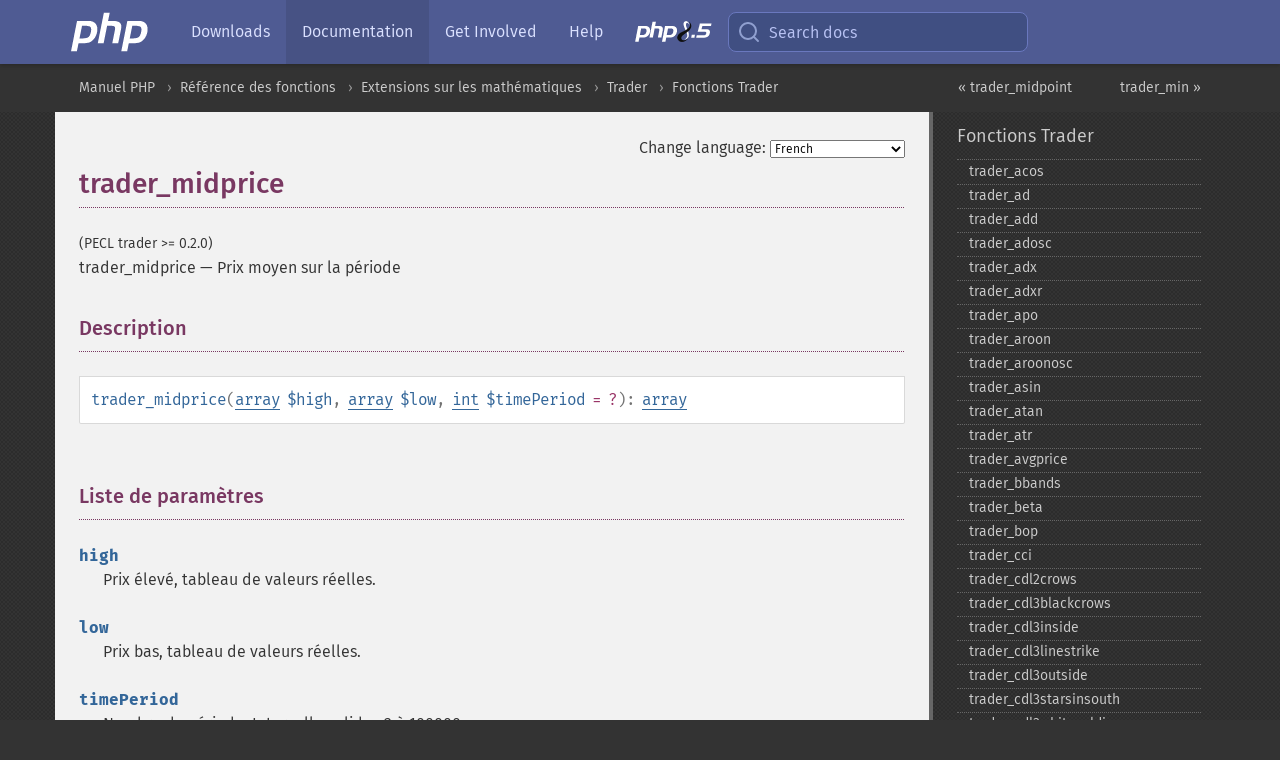

--- FILE ---
content_type: text/html; charset=utf-8
request_url: https://www.php.net/manual/fr/function.trader-midprice.php
body_size: 9403
content:
<!DOCTYPE html>
<html xmlns="http://www.w3.org/1999/xhtml" lang="fr">
<head>

  <meta charset="utf-8">
  <meta name="viewport" content="width=device-width, initial-scale=1.0">

     <base href="https://www.php.net/manual/fr/function.trader-midprice.php">
  
  <title>PHP: trader_midprice - Manual</title>

      <link rel="stylesheet" type="text/css" href="/cached.php?t=1756715876&amp;f=/fonts/Fira/fira.css" media="screen">
      <link rel="stylesheet" type="text/css" href="/cached.php?t=1756715876&amp;f=/fonts/Font-Awesome/css/fontello.css" media="screen">
      <link rel="stylesheet" type="text/css" href="/cached.php?t=1763585401&amp;f=/styles/theme-base.css" media="screen">
      <link rel="stylesheet" type="text/css" href="/cached.php?t=1763575802&amp;f=/styles/theme-medium.css" media="screen">
  
 <link rel="icon" type="image/svg+xml" sizes="any" href="https://www.php.net/favicon.svg?v=2">
 <link rel="icon" type="image/png" sizes="196x196" href="https://www.php.net/favicon-196x196.png?v=2">
 <link rel="icon" type="image/png" sizes="32x32" href="https://www.php.net/favicon-32x32.png?v=2">
 <link rel="icon" type="image/png" sizes="16x16" href="https://www.php.net/favicon-16x16.png?v=2">
 <link rel="shortcut icon" href="https://www.php.net/favicon.ico?v=2">

 <link rel="search" type="application/opensearchdescription+xml" href="https://www.php.net/phpnetimprovedsearch.src" title="Add PHP.net search">
 <link rel="alternate" type="application/atom+xml" href="https://www.php.net/releases/feed.php" title="PHP Release feed">
 <link rel="alternate" type="application/atom+xml" href="https://www.php.net/feed.atom" title="PHP: Hypertext Preprocessor">

 <link rel="canonical" href="https://www.php.net/manual/fr/function.trader-midprice.php">
 <link rel="shorturl" href="https://www.php.net/trader-midprice">
 <link rel="alternate" href="https://www.php.net/trader-midprice" hreflang="x-default">

 <link rel="contents" href="https://www.php.net/manual/fr/index.php">
 <link rel="index" href="https://www.php.net/manual/fr/ref.trader.php">
 <link rel="prev" href="https://www.php.net/manual/fr/function.trader-midpoint.php">
 <link rel="next" href="https://www.php.net/manual/fr/function.trader-min.php">

 <link rel="alternate" href="https://www.php.net/manual/en/function.trader-midprice.php" hreflang="en">
 <link rel="alternate" href="https://www.php.net/manual/de/function.trader-midprice.php" hreflang="de">
 <link rel="alternate" href="https://www.php.net/manual/es/function.trader-midprice.php" hreflang="es">
 <link rel="alternate" href="https://www.php.net/manual/fr/function.trader-midprice.php" hreflang="fr">
 <link rel="alternate" href="https://www.php.net/manual/it/function.trader-midprice.php" hreflang="it">
 <link rel="alternate" href="https://www.php.net/manual/ja/function.trader-midprice.php" hreflang="ja">
 <link rel="alternate" href="https://www.php.net/manual/pt_BR/function.trader-midprice.php" hreflang="pt_BR">
 <link rel="alternate" href="https://www.php.net/manual/ru/function.trader-midprice.php" hreflang="ru">
 <link rel="alternate" href="https://www.php.net/manual/tr/function.trader-midprice.php" hreflang="tr">
 <link rel="alternate" href="https://www.php.net/manual/uk/function.trader-midprice.php" hreflang="uk">
 <link rel="alternate" href="https://www.php.net/manual/zh/function.trader-midprice.php" hreflang="zh">

<link rel="stylesheet" type="text/css" href="/cached.php?t=1756715876&amp;f=/fonts/Fira/fira.css" media="screen">
<link rel="stylesheet" type="text/css" href="/cached.php?t=1756715876&amp;f=/fonts/Font-Awesome/css/fontello.css" media="screen">
<link rel="stylesheet" type="text/css" href="/cached.php?t=1763585401&amp;f=/styles/theme-base.css" media="screen">
<link rel="stylesheet" type="text/css" href="/cached.php?t=1763575802&amp;f=/styles/theme-medium.css" media="screen">


 <base href="https://www.php.net/manual/fr/function.trader-midprice.php">

<meta name="Description" content="Prix moyen sur la p&eacute;riode" />

<meta name="twitter:card" content="summary_large_image" />
<meta name="twitter:site" content="@official_php" />
<meta name="twitter:title" content="PHP: trader_midprice - Manual" />
<meta name="twitter:description" content="Prix moyen sur la p&eacute;riode" />
<meta name="twitter:creator" content="@official_php" />
<meta name="twitter:image:src" content="https://www.php.net/images/meta-image.png" />

<meta itemprop="name" content="PHP: trader_midprice - Manual" />
<meta itemprop="description" content="Prix moyen sur la p&eacute;riode" />
<meta itemprop="image" content="https://www.php.net/images/meta-image.png" />

<meta property="og:image" content="https://www.php.net/images/meta-image.png" />
<meta property="og:description" content="Prix moyen sur la p&eacute;riode" />

<link href="https://fosstodon.org/@php" rel="me" />
<!-- Matomo -->
<script>
    var _paq = window._paq = window._paq || [];
    /* tracker methods like "setCustomDimension" should be called before "trackPageView" */
    _paq.push(["setDoNotTrack", true]);
    _paq.push(["disableCookies"]);
    _paq.push(['trackPageView']);
    _paq.push(['enableLinkTracking']);
    (function() {
        var u="https://analytics.php.net/";
        _paq.push(['setTrackerUrl', u+'matomo.php']);
        _paq.push(['setSiteId', '1']);
        var d=document, g=d.createElement('script'), s=d.getElementsByTagName('script')[0];
        g.async=true; g.src=u+'matomo.js'; s.parentNode.insertBefore(g,s);
    })();
</script>
<!-- End Matomo Code -->
</head>
<body class="docs "><a href="/x-myracloud-5958a2bbbed300a9b9ac631223924e0b/1769240030.817" style="display:  none">update page now</a>

<nav class="navbar navbar-fixed-top">
  <div class="navbar__inner">
    <a href="/" aria-label="PHP Home" class="navbar__brand">
      <img
        src="/images/logos/php-logo-white.svg"
        aria-hidden="true"
        width="80"
        height="40"
      >
    </a>

    <div
      id="navbar__offcanvas"
      tabindex="-1"
      class="navbar__offcanvas"
      aria-label="Menu"
    >
      <button
        id="navbar__close-button"
        class="navbar__icon-item navbar_icon-item--visually-aligned navbar__close-button"
      >
        <svg xmlns="http://www.w3.org/2000/svg" width="24" viewBox="0 0 24 24" fill="currentColor"><path d="M19,6.41L17.59,5L12,10.59L6.41,5L5,6.41L10.59,12L5,17.59L6.41,19L12,13.41L17.59,19L19,17.59L13.41,12L19,6.41Z" /></svg>
      </button>

      <ul class="navbar__nav">
                            <li class="navbar__item">
              <a
                href="/downloads.php"
                                class="navbar__link  "
              >
                                  Downloads                              </a>
          </li>
                            <li class="navbar__item">
              <a
                href="/docs.php"
                aria-current="page"                class="navbar__link navbar__link--active "
              >
                                  Documentation                              </a>
          </li>
                            <li class="navbar__item">
              <a
                href="/get-involved.php"
                                class="navbar__link  "
              >
                                  Get Involved                              </a>
          </li>
                            <li class="navbar__item">
              <a
                href="/support.php"
                                class="navbar__link  "
              >
                                  Help                              </a>
          </li>
                            <li class="navbar__item">
              <a
                href="/releases/8.5/index.php"
                                class="navbar__link  navbar__release"
              >
                                  <img src="/images/php8/logo_php8_5.svg" alt="PHP 8.5">
                              </a>
          </li>
              </ul>
    </div>

    <div class="navbar__right">
        
      
      <!-- Desktop default search -->
      <form
        action="/manual-lookup.php"
        class="navbar__search-form"
      >
        <label for="navbar__search-input" aria-label="Search docs">
          <svg
  xmlns="http://www.w3.org/2000/svg"
  aria-hidden="true"
  width="24"
  viewBox="0 0 24 24"
  fill="none"
  stroke="currentColor"
  stroke-width="2"
  stroke-linecap="round"
  stroke-linejoin="round"
>
  <circle cx="11" cy="11" r="8"></circle>
  <line x1="21" y1="21" x2="16.65" y2="16.65"></line>
</svg>        </label>
        <input
          type="search"
          name="pattern"
          id="navbar__search-input"
          class="navbar__search-input"
          placeholder="Search docs"
          accesskey="s"
        >
        <input type="hidden" name="scope" value="quickref">
      </form>

      <!-- Desktop encanced search -->
      <button
        id="navbar__search-button"
        class="navbar__search-button"
        hidden
      >
        <svg
  xmlns="http://www.w3.org/2000/svg"
  aria-hidden="true"
  width="24"
  viewBox="0 0 24 24"
  fill="none"
  stroke="currentColor"
  stroke-width="2"
  stroke-linecap="round"
  stroke-linejoin="round"
>
  <circle cx="11" cy="11" r="8"></circle>
  <line x1="21" y1="21" x2="16.65" y2="16.65"></line>
</svg>        Search docs
      </button>

        
      <!-- Mobile default items -->
      <a
        id="navbar__search-link"
        href="/lookup-form.php"
        aria-label="Search docs"
        class="navbar__icon-item navbar__search-link"
      >
        <svg
  xmlns="http://www.w3.org/2000/svg"
  aria-hidden="true"
  width="24"
  viewBox="0 0 24 24"
  fill="none"
  stroke="currentColor"
  stroke-width="2"
  stroke-linecap="round"
  stroke-linejoin="round"
>
  <circle cx="11" cy="11" r="8"></circle>
  <line x1="21" y1="21" x2="16.65" y2="16.65"></line>
</svg>      </a>
      <a
        id="navbar__menu-link"
        href="/menu.php"
        aria-label="Menu"
        class="navbar__icon-item navbar_icon-item--visually-aligned navbar_menu-link"
      >
        <svg xmlns="http://www.w3.org/2000/svg"
  aria-hidden="true"
  width="24"
  viewBox="0 0 24 24"
  fill="currentColor"
>
  <path d="M3,6H21V8H3V6M3,11H21V13H3V11M3,16H21V18H3V16Z" />
</svg>      </a>

      <!-- Mobile enhanced items -->
      <button
        id="navbar__search-button-mobile"
        aria-label="Search docs"
        class="navbar__icon-item navbar__search-button-mobile"
        hidden
      >
        <svg
  xmlns="http://www.w3.org/2000/svg"
  aria-hidden="true"
  width="24"
  viewBox="0 0 24 24"
  fill="none"
  stroke="currentColor"
  stroke-width="2"
  stroke-linecap="round"
  stroke-linejoin="round"
>
  <circle cx="11" cy="11" r="8"></circle>
  <line x1="21" y1="21" x2="16.65" y2="16.65"></line>
</svg>      </button>
      <button
        id="navbar__menu-button"
        aria-label="Menu"
        class="navbar__icon-item navbar_icon-item--visually-aligned"
        hidden
      >
        <svg xmlns="http://www.w3.org/2000/svg"
  aria-hidden="true"
  width="24"
  viewBox="0 0 24 24"
  fill="currentColor"
>
  <path d="M3,6H21V8H3V6M3,11H21V13H3V11M3,16H21V18H3V16Z" />
</svg>      </button>
    </div>

    <div
      id="navbar__backdrop"
      class="navbar__backdrop"
    ></div>
  </div>

  <div id="flash-message"></div>
</nav>
<nav id="trick"><div><dl>
<dt><a href='/manual/en/getting-started.php'>Getting Started</a></dt>
	<dd><a href='/manual/en/introduction.php'>Introduction</a></dd>
	<dd><a href='/manual/en/tutorial.php'>A simple tutorial</a></dd>
<dt><a href='/manual/en/langref.php'>Language Reference</a></dt>
	<dd><a href='/manual/en/language.basic-syntax.php'>Basic syntax</a></dd>
	<dd><a href='/manual/en/language.types.php'>Types</a></dd>
	<dd><a href='/manual/en/language.variables.php'>Variables</a></dd>
	<dd><a href='/manual/en/language.constants.php'>Constants</a></dd>
	<dd><a href='/manual/en/language.expressions.php'>Expressions</a></dd>
	<dd><a href='/manual/en/language.operators.php'>Operators</a></dd>
	<dd><a href='/manual/en/language.control-structures.php'>Control Structures</a></dd>
	<dd><a href='/manual/en/language.functions.php'>Functions</a></dd>
	<dd><a href='/manual/en/language.oop5.php'>Classes and Objects</a></dd>
	<dd><a href='/manual/en/language.namespaces.php'>Namespaces</a></dd>
	<dd><a href='/manual/en/language.enumerations.php'>Enumerations</a></dd>
	<dd><a href='/manual/en/language.errors.php'>Errors</a></dd>
	<dd><a href='/manual/en/language.exceptions.php'>Exceptions</a></dd>
	<dd><a href='/manual/en/language.fibers.php'>Fibers</a></dd>
	<dd><a href='/manual/en/language.generators.php'>Generators</a></dd>
	<dd><a href='/manual/en/language.attributes.php'>Attributes</a></dd>
	<dd><a href='/manual/en/language.references.php'>References Explained</a></dd>
	<dd><a href='/manual/en/reserved.variables.php'>Predefined Variables</a></dd>
	<dd><a href='/manual/en/reserved.exceptions.php'>Predefined Exceptions</a></dd>
	<dd><a href='/manual/en/reserved.interfaces.php'>Predefined Interfaces and Classes</a></dd>
	<dd><a href='/manual/en/reserved.attributes.php'>Predefined Attributes</a></dd>
	<dd><a href='/manual/en/context.php'>Context options and parameters</a></dd>
	<dd><a href='/manual/en/wrappers.php'>Supported Protocols and Wrappers</a></dd>
</dl>
<dl>
<dt><a href='/manual/en/security.php'>Security</a></dt>
	<dd><a href='/manual/en/security.intro.php'>Introduction</a></dd>
	<dd><a href='/manual/en/security.general.php'>General considerations</a></dd>
	<dd><a href='/manual/en/security.cgi-bin.php'>Installed as CGI binary</a></dd>
	<dd><a href='/manual/en/security.apache.php'>Installed as an Apache module</a></dd>
	<dd><a href='/manual/en/security.sessions.php'>Session Security</a></dd>
	<dd><a href='/manual/en/security.filesystem.php'>Filesystem Security</a></dd>
	<dd><a href='/manual/en/security.database.php'>Database Security</a></dd>
	<dd><a href='/manual/en/security.errors.php'>Error Reporting</a></dd>
	<dd><a href='/manual/en/security.variables.php'>User Submitted Data</a></dd>
	<dd><a href='/manual/en/security.hiding.php'>Hiding PHP</a></dd>
	<dd><a href='/manual/en/security.current.php'>Keeping Current</a></dd>
<dt><a href='/manual/en/features.php'>Features</a></dt>
	<dd><a href='/manual/en/features.http-auth.php'>HTTP authentication with PHP</a></dd>
	<dd><a href='/manual/en/features.cookies.php'>Cookies</a></dd>
	<dd><a href='/manual/en/features.sessions.php'>Sessions</a></dd>
	<dd><a href='/manual/en/features.file-upload.php'>Handling file uploads</a></dd>
	<dd><a href='/manual/en/features.remote-files.php'>Using remote files</a></dd>
	<dd><a href='/manual/en/features.connection-handling.php'>Connection handling</a></dd>
	<dd><a href='/manual/en/features.persistent-connections.php'>Persistent Database Connections</a></dd>
	<dd><a href='/manual/en/features.commandline.php'>Command line usage</a></dd>
	<dd><a href='/manual/en/features.gc.php'>Garbage Collection</a></dd>
	<dd><a href='/manual/en/features.dtrace.php'>DTrace Dynamic Tracing</a></dd>
</dl>
<dl>
<dt><a href='/manual/en/funcref.php'>Function Reference</a></dt>
	<dd><a href='/manual/en/refs.basic.php.php'>Affecting PHP's Behaviour</a></dd>
	<dd><a href='/manual/en/refs.utilspec.audio.php'>Audio Formats Manipulation</a></dd>
	<dd><a href='/manual/en/refs.remote.auth.php'>Authentication Services</a></dd>
	<dd><a href='/manual/en/refs.utilspec.cmdline.php'>Command Line Specific Extensions</a></dd>
	<dd><a href='/manual/en/refs.compression.php'>Compression and Archive Extensions</a></dd>
	<dd><a href='/manual/en/refs.crypto.php'>Cryptography Extensions</a></dd>
	<dd><a href='/manual/en/refs.database.php'>Database Extensions</a></dd>
	<dd><a href='/manual/en/refs.calendar.php'>Date and Time Related Extensions</a></dd>
	<dd><a href='/manual/en/refs.fileprocess.file.php'>File System Related Extensions</a></dd>
	<dd><a href='/manual/en/refs.international.php'>Human Language and Character Encoding Support</a></dd>
	<dd><a href='/manual/en/refs.utilspec.image.php'>Image Processing and Generation</a></dd>
	<dd><a href='/manual/en/refs.remote.mail.php'>Mail Related Extensions</a></dd>
	<dd><a href='/manual/en/refs.math.php'>Mathematical Extensions</a></dd>
	<dd><a href='/manual/en/refs.utilspec.nontext.php'>Non-Text MIME Output</a></dd>
	<dd><a href='/manual/en/refs.fileprocess.process.php'>Process Control Extensions</a></dd>
	<dd><a href='/manual/en/refs.basic.other.php'>Other Basic Extensions</a></dd>
	<dd><a href='/manual/en/refs.remote.other.php'>Other Services</a></dd>
	<dd><a href='/manual/en/refs.search.php'>Search Engine Extensions</a></dd>
	<dd><a href='/manual/en/refs.utilspec.server.php'>Server Specific Extensions</a></dd>
	<dd><a href='/manual/en/refs.basic.session.php'>Session Extensions</a></dd>
	<dd><a href='/manual/en/refs.basic.text.php'>Text Processing</a></dd>
	<dd><a href='/manual/en/refs.basic.vartype.php'>Variable and Type Related Extensions</a></dd>
	<dd><a href='/manual/en/refs.webservice.php'>Web Services</a></dd>
	<dd><a href='/manual/en/refs.utilspec.windows.php'>Windows Only Extensions</a></dd>
	<dd><a href='/manual/en/refs.xml.php'>XML Manipulation</a></dd>
	<dd><a href='/manual/en/refs.ui.php'>GUI Extensions</a></dd>
</dl>
<dl>
<dt>Keyboard Shortcuts</dt><dt>?</dt>
<dd>This help</dd>
<dt>j</dt>
<dd>Next menu item</dd>
<dt>k</dt>
<dd>Previous menu item</dd>
<dt>g p</dt>
<dd>Previous man page</dd>
<dt>g n</dt>
<dd>Next man page</dd>
<dt>G</dt>
<dd>Scroll to bottom</dd>
<dt>g g</dt>
<dd>Scroll to top</dd>
<dt>g h</dt>
<dd>Goto homepage</dd>
<dt>g s</dt>
<dd>Goto search<br>(current page)</dd>
<dt>/</dt>
<dd>Focus search box</dd>
</dl></div></nav>
<div id="goto">
    <div class="search">
         <div class="text"></div>
         <div class="results"><ul></ul></div>
   </div>
</div>

  <div id="breadcrumbs" class="clearfix">
    <div id="breadcrumbs-inner">
          <div class="next">
        <a href="function.trader-min.php">
          trader_min &raquo;
        </a>
      </div>
              <div class="prev">
        <a href="function.trader-midpoint.php">
          &laquo; trader_midpoint        </a>
      </div>
          <ul>
            <li><a href='index.php'>Manuel PHP</a></li>      <li><a href='funcref.php'>R&eacute;f&eacute;rence des fonctions</a></li>      <li><a href='refs.math.php'>Extensions sur les math&eacute;matiques</a></li>      <li><a href='book.trader.php'>Trader</a></li>      <li><a href='ref.trader.php'>Fonctions Trader</a></li>      </ul>
    </div>
  </div>




<div id="layout" class="clearfix">
  <section id="layout-content">
  <div class="page-tools">
    <div class="change-language">
      <form action="/manual/change.php" method="get" id="changelang" name="changelang">
        <fieldset>
          <label for="changelang-langs">Change language:</label>
          <select onchange="document.changelang.submit()" name="page" id="changelang-langs">
            <option value='en/function.trader-midprice.php'>English</option>
            <option value='de/function.trader-midprice.php'>German</option>
            <option value='es/function.trader-midprice.php'>Spanish</option>
            <option value='fr/function.trader-midprice.php' selected="selected">French</option>
            <option value='it/function.trader-midprice.php'>Italian</option>
            <option value='ja/function.trader-midprice.php'>Japanese</option>
            <option value='pt_BR/function.trader-midprice.php'>Brazilian Portuguese</option>
            <option value='ru/function.trader-midprice.php'>Russian</option>
            <option value='tr/function.trader-midprice.php'>Turkish</option>
            <option value='uk/function.trader-midprice.php'>Ukrainian</option>
            <option value='zh/function.trader-midprice.php'>Chinese (Simplified)</option>
            <option value='help-translate.php'>Other</option>
          </select>
        </fieldset>
      </form>
    </div>
  </div><div id="function.trader-midprice" class="refentry">
 <div class="refnamediv">
  <h1 class="refname">trader_midprice</h1>
  <p class="verinfo">(PECL trader &gt;= 0.2.0)</p><p class="refpurpose"><span class="refname">trader_midprice</span> &mdash; <span class="dc-title">Prix moyen sur la période</span></p>

 </div>
 
 <div class="refsect1 description" id="refsect1-function.trader-midprice-description">
  <h3 class="title">Description</h3>
  <div class="methodsynopsis dc-description">
   <span class="methodname"><strong>trader_midprice</strong></span>(<span class="methodparam"><span class="type"><a href="language.types.array.php" class="type array">array</a></span> <code class="parameter">$high</code></span>, <span class="methodparam"><span class="type"><a href="language.types.array.php" class="type array">array</a></span> <code class="parameter">$low</code></span>, <span class="methodparam"><span class="type"><a href="language.types.integer.php" class="type int">int</a></span> <code class="parameter">$timePeriod</code><span class="initializer"> = ?</span></span>): <span class="type"><a href="language.types.array.php" class="type array">array</a></span></div>

  <p class="para rdfs-comment">
   
  </p>
 </div>

 
 <div class="refsect1 parameters" id="refsect1-function.trader-midprice-parameters">
  <h3 class="title">Liste de paramètres</h3>
  <dl>
   
    <dt><code class="parameter">high</code></dt>
    <dd>
     <p class="para">
      Prix élevé, tableau de valeurs réelles.
     </p>
    </dd>
   
   
    <dt><code class="parameter">low</code></dt>
    <dd>
     <p class="para">
      Prix bas, tableau de valeurs réelles.
     </p>
    </dd>
   
   
    <dt><code class="parameter">timePeriod</code></dt>
    <dd>
     <p class="para">
      Nombre de période. Intervalle valide : 2 à 100000.
     </p>
    </dd>
   
  </dl>
 </div>

 
 <div class="refsect1 returnvalues" id="refsect1-function.trader-midprice-returnvalues">
  <h3 class="title">Valeurs de retour</h3>
  <p class="para">
   Retourne un tableau contenant les données calculées,
   ou <strong><code><a href="reserved.constants.php#constant.false">false</a></code></strong> si une erreur survient.
  </p>
 </div>

 
 
</div>    <div class="contribute">
      <h3 class="title">Found A Problem?</h3>
      <div>
         
      </div>
      <div class="edit-bug">
        <a href="https://github.com/php/doc-base/blob/master/README.md" title="This will take you to our contribution guidelines on GitHub" target="_blank" rel="noopener noreferrer">Learn How To Improve This Page</a>
        •
        <a href="https://github.com/php/doc-fr/blob/master/reference/trader/functions/trader-midprice.xml">Submit a Pull Request</a>
        •
        <a href="https://github.com/php/doc-fr/issues/new?body=From%20manual%20page:%20https:%2F%2Fphp.net%2Ffunction.trader-midprice%0A%0A---">Report a Bug</a>
      </div>
    </div><section id="usernotes">
 <div class="head">
  <span class="action"><a href="/manual/add-note.php?sect=function.trader-midprice&amp;repo=fr&amp;redirect=https://www.php.net/manual/fr/function.trader-midprice.php">＋<small>add a note</small></a></span>
  <h3 class="title">User Contributed Notes </h3>
 </div>
 <div class="note">There are no user contributed notes for this page.</div></section>    </section><!-- layout-content -->
        <aside class='layout-menu'>

        <ul class='parent-menu-list'>
                                    <li>
                <a href="ref.trader.php">Fonctions Trader</a>

                                    <ul class='child-menu-list'>

                                                <li class="">
                            <a href="function.trader-acos.php" title="trader_&#8203;acos">trader_&#8203;acos</a>
                        </li>
                                                <li class="">
                            <a href="function.trader-ad.php" title="trader_&#8203;ad">trader_&#8203;ad</a>
                        </li>
                                                <li class="">
                            <a href="function.trader-add.php" title="trader_&#8203;add">trader_&#8203;add</a>
                        </li>
                                                <li class="">
                            <a href="function.trader-adosc.php" title="trader_&#8203;adosc">trader_&#8203;adosc</a>
                        </li>
                                                <li class="">
                            <a href="function.trader-adx.php" title="trader_&#8203;adx">trader_&#8203;adx</a>
                        </li>
                                                <li class="">
                            <a href="function.trader-adxr.php" title="trader_&#8203;adxr">trader_&#8203;adxr</a>
                        </li>
                                                <li class="">
                            <a href="function.trader-apo.php" title="trader_&#8203;apo">trader_&#8203;apo</a>
                        </li>
                                                <li class="">
                            <a href="function.trader-aroon.php" title="trader_&#8203;aroon">trader_&#8203;aroon</a>
                        </li>
                                                <li class="">
                            <a href="function.trader-aroonosc.php" title="trader_&#8203;aroonosc">trader_&#8203;aroonosc</a>
                        </li>
                                                <li class="">
                            <a href="function.trader-asin.php" title="trader_&#8203;asin">trader_&#8203;asin</a>
                        </li>
                                                <li class="">
                            <a href="function.trader-atan.php" title="trader_&#8203;atan">trader_&#8203;atan</a>
                        </li>
                                                <li class="">
                            <a href="function.trader-atr.php" title="trader_&#8203;atr">trader_&#8203;atr</a>
                        </li>
                                                <li class="">
                            <a href="function.trader-avgprice.php" title="trader_&#8203;avgprice">trader_&#8203;avgprice</a>
                        </li>
                                                <li class="">
                            <a href="function.trader-bbands.php" title="trader_&#8203;bbands">trader_&#8203;bbands</a>
                        </li>
                                                <li class="">
                            <a href="function.trader-beta.php" title="trader_&#8203;beta">trader_&#8203;beta</a>
                        </li>
                                                <li class="">
                            <a href="function.trader-bop.php" title="trader_&#8203;bop">trader_&#8203;bop</a>
                        </li>
                                                <li class="">
                            <a href="function.trader-cci.php" title="trader_&#8203;cci">trader_&#8203;cci</a>
                        </li>
                                                <li class="">
                            <a href="function.trader-cdl2crows.php" title="trader_&#8203;cdl2crows">trader_&#8203;cdl2crows</a>
                        </li>
                                                <li class="">
                            <a href="function.trader-cdl3blackcrows.php" title="trader_&#8203;cdl3blackcrows">trader_&#8203;cdl3blackcrows</a>
                        </li>
                                                <li class="">
                            <a href="function.trader-cdl3inside.php" title="trader_&#8203;cdl3inside">trader_&#8203;cdl3inside</a>
                        </li>
                                                <li class="">
                            <a href="function.trader-cdl3linestrike.php" title="trader_&#8203;cdl3linestrike">trader_&#8203;cdl3linestrike</a>
                        </li>
                                                <li class="">
                            <a href="function.trader-cdl3outside.php" title="trader_&#8203;cdl3outside">trader_&#8203;cdl3outside</a>
                        </li>
                                                <li class="">
                            <a href="function.trader-cdl3starsinsouth.php" title="trader_&#8203;cdl3starsinsouth">trader_&#8203;cdl3starsinsouth</a>
                        </li>
                                                <li class="">
                            <a href="function.trader-cdl3whitesoldiers.php" title="trader_&#8203;cdl3whitesoldiers">trader_&#8203;cdl3whitesoldiers</a>
                        </li>
                                                <li class="">
                            <a href="function.trader-cdlabandonedbaby.php" title="trader_&#8203;cdlabandonedbaby">trader_&#8203;cdlabandonedbaby</a>
                        </li>
                                                <li class="">
                            <a href="function.trader-cdladvanceblock.php" title="trader_&#8203;cdladvanceblock">trader_&#8203;cdladvanceblock</a>
                        </li>
                                                <li class="">
                            <a href="function.trader-cdlbelthold.php" title="trader_&#8203;cdlbelthold">trader_&#8203;cdlbelthold</a>
                        </li>
                                                <li class="">
                            <a href="function.trader-cdlbreakaway.php" title="trader_&#8203;cdlbreakaway">trader_&#8203;cdlbreakaway</a>
                        </li>
                                                <li class="">
                            <a href="function.trader-cdlclosingmarubozu.php" title="trader_&#8203;cdlclosingmarubozu">trader_&#8203;cdlclosingmarubozu</a>
                        </li>
                                                <li class="">
                            <a href="function.trader-cdlconcealbabyswall.php" title="trader_&#8203;cdlconcealbabyswall">trader_&#8203;cdlconcealbabyswall</a>
                        </li>
                                                <li class="">
                            <a href="function.trader-cdlcounterattack.php" title="trader_&#8203;cdlcounterattack">trader_&#8203;cdlcounterattack</a>
                        </li>
                                                <li class="">
                            <a href="function.trader-cdldarkcloudcover.php" title="trader_&#8203;cdldarkcloudcover">trader_&#8203;cdldarkcloudcover</a>
                        </li>
                                                <li class="">
                            <a href="function.trader-cdldoji.php" title="trader_&#8203;cdldoji">trader_&#8203;cdldoji</a>
                        </li>
                                                <li class="">
                            <a href="function.trader-cdldojistar.php" title="trader_&#8203;cdldojistar">trader_&#8203;cdldojistar</a>
                        </li>
                                                <li class="">
                            <a href="function.trader-cdldragonflydoji.php" title="trader_&#8203;cdldragonflydoji">trader_&#8203;cdldragonflydoji</a>
                        </li>
                                                <li class="">
                            <a href="function.trader-cdlengulfing.php" title="trader_&#8203;cdlengulfing">trader_&#8203;cdlengulfing</a>
                        </li>
                                                <li class="">
                            <a href="function.trader-cdleveningdojistar.php" title="trader_&#8203;cdleveningdojistar">trader_&#8203;cdleveningdojistar</a>
                        </li>
                                                <li class="">
                            <a href="function.trader-cdleveningstar.php" title="trader_&#8203;cdleveningstar">trader_&#8203;cdleveningstar</a>
                        </li>
                                                <li class="">
                            <a href="function.trader-cdlgapsidesidewhite.php" title="trader_&#8203;cdlgapsidesidewhite">trader_&#8203;cdlgapsidesidewhite</a>
                        </li>
                                                <li class="">
                            <a href="function.trader-cdlgravestonedoji.php" title="trader_&#8203;cdlgravestonedoji">trader_&#8203;cdlgravestonedoji</a>
                        </li>
                                                <li class="">
                            <a href="function.trader-cdlhammer.php" title="trader_&#8203;cdlhammer">trader_&#8203;cdlhammer</a>
                        </li>
                                                <li class="">
                            <a href="function.trader-cdlhangingman.php" title="trader_&#8203;cdlhangingman">trader_&#8203;cdlhangingman</a>
                        </li>
                                                <li class="">
                            <a href="function.trader-cdlharami.php" title="trader_&#8203;cdlharami">trader_&#8203;cdlharami</a>
                        </li>
                                                <li class="">
                            <a href="function.trader-cdlharamicross.php" title="trader_&#8203;cdlharamicross">trader_&#8203;cdlharamicross</a>
                        </li>
                                                <li class="">
                            <a href="function.trader-cdlhighwave.php" title="trader_&#8203;cdlhighwave">trader_&#8203;cdlhighwave</a>
                        </li>
                                                <li class="">
                            <a href="function.trader-cdlhikkake.php" title="trader_&#8203;cdlhikkake">trader_&#8203;cdlhikkake</a>
                        </li>
                                                <li class="">
                            <a href="function.trader-cdlhikkakemod.php" title="trader_&#8203;cdlhikkakemod">trader_&#8203;cdlhikkakemod</a>
                        </li>
                                                <li class="">
                            <a href="function.trader-cdlhomingpigeon.php" title="trader_&#8203;cdlhomingpigeon">trader_&#8203;cdlhomingpigeon</a>
                        </li>
                                                <li class="">
                            <a href="function.trader-cdlidentical3crows.php" title="trader_&#8203;cdlidentical3crows">trader_&#8203;cdlidentical3crows</a>
                        </li>
                                                <li class="">
                            <a href="function.trader-cdlinneck.php" title="trader_&#8203;cdlinneck">trader_&#8203;cdlinneck</a>
                        </li>
                                                <li class="">
                            <a href="function.trader-cdlinvertedhammer.php" title="trader_&#8203;cdlinvertedhammer">trader_&#8203;cdlinvertedhammer</a>
                        </li>
                                                <li class="">
                            <a href="function.trader-cdlkicking.php" title="trader_&#8203;cdlkicking">trader_&#8203;cdlkicking</a>
                        </li>
                                                <li class="">
                            <a href="function.trader-cdlkickingbylength.php" title="trader_&#8203;cdlkickingbylength">trader_&#8203;cdlkickingbylength</a>
                        </li>
                                                <li class="">
                            <a href="function.trader-cdlladderbottom.php" title="trader_&#8203;cdlladderbottom">trader_&#8203;cdlladderbottom</a>
                        </li>
                                                <li class="">
                            <a href="function.trader-cdllongleggeddoji.php" title="trader_&#8203;cdllongleggeddoji">trader_&#8203;cdllongleggeddoji</a>
                        </li>
                                                <li class="">
                            <a href="function.trader-cdllongline.php" title="trader_&#8203;cdllongline">trader_&#8203;cdllongline</a>
                        </li>
                                                <li class="">
                            <a href="function.trader-cdlmarubozu.php" title="trader_&#8203;cdlmarubozu">trader_&#8203;cdlmarubozu</a>
                        </li>
                                                <li class="">
                            <a href="function.trader-cdlmatchinglow.php" title="trader_&#8203;cdlmatchinglow">trader_&#8203;cdlmatchinglow</a>
                        </li>
                                                <li class="">
                            <a href="function.trader-cdlmathold.php" title="trader_&#8203;cdlmathold">trader_&#8203;cdlmathold</a>
                        </li>
                                                <li class="">
                            <a href="function.trader-cdlmorningdojistar.php" title="trader_&#8203;cdlmorningdojistar">trader_&#8203;cdlmorningdojistar</a>
                        </li>
                                                <li class="">
                            <a href="function.trader-cdlmorningstar.php" title="trader_&#8203;cdlmorningstar">trader_&#8203;cdlmorningstar</a>
                        </li>
                                                <li class="">
                            <a href="function.trader-cdlonneck.php" title="trader_&#8203;cdlonneck">trader_&#8203;cdlonneck</a>
                        </li>
                                                <li class="">
                            <a href="function.trader-cdlpiercing.php" title="trader_&#8203;cdlpiercing">trader_&#8203;cdlpiercing</a>
                        </li>
                                                <li class="">
                            <a href="function.trader-cdlrickshawman.php" title="trader_&#8203;cdlrickshawman">trader_&#8203;cdlrickshawman</a>
                        </li>
                                                <li class="">
                            <a href="function.trader-cdlrisefall3methods.php" title="trader_&#8203;cdlrisefall3methods">trader_&#8203;cdlrisefall3methods</a>
                        </li>
                                                <li class="">
                            <a href="function.trader-cdlseparatinglines.php" title="trader_&#8203;cdlseparatinglines">trader_&#8203;cdlseparatinglines</a>
                        </li>
                                                <li class="">
                            <a href="function.trader-cdlshootingstar.php" title="trader_&#8203;cdlshootingstar">trader_&#8203;cdlshootingstar</a>
                        </li>
                                                <li class="">
                            <a href="function.trader-cdlshortline.php" title="trader_&#8203;cdlshortline">trader_&#8203;cdlshortline</a>
                        </li>
                                                <li class="">
                            <a href="function.trader-cdlspinningtop.php" title="trader_&#8203;cdlspinningtop">trader_&#8203;cdlspinningtop</a>
                        </li>
                                                <li class="">
                            <a href="function.trader-cdlstalledpattern.php" title="trader_&#8203;cdlstalledpattern">trader_&#8203;cdlstalledpattern</a>
                        </li>
                                                <li class="">
                            <a href="function.trader-cdlsticksandwich.php" title="trader_&#8203;cdlsticksandwich">trader_&#8203;cdlsticksandwich</a>
                        </li>
                                                <li class="">
                            <a href="function.trader-cdltakuri.php" title="trader_&#8203;cdltakuri">trader_&#8203;cdltakuri</a>
                        </li>
                                                <li class="">
                            <a href="function.trader-cdltasukigap.php" title="trader_&#8203;cdltasukigap">trader_&#8203;cdltasukigap</a>
                        </li>
                                                <li class="">
                            <a href="function.trader-cdlthrusting.php" title="trader_&#8203;cdlthrusting">trader_&#8203;cdlthrusting</a>
                        </li>
                                                <li class="">
                            <a href="function.trader-cdltristar.php" title="trader_&#8203;cdltristar">trader_&#8203;cdltristar</a>
                        </li>
                                                <li class="">
                            <a href="function.trader-cdlunique3river.php" title="trader_&#8203;cdlunique3river">trader_&#8203;cdlunique3river</a>
                        </li>
                                                <li class="">
                            <a href="function.trader-cdlupsidegap2crows.php" title="trader_&#8203;cdlupsidegap2crows">trader_&#8203;cdlupsidegap2crows</a>
                        </li>
                                                <li class="">
                            <a href="function.trader-cdlxsidegap3methods.php" title="trader_&#8203;cdlxsidegap3methods">trader_&#8203;cdlxsidegap3methods</a>
                        </li>
                                                <li class="">
                            <a href="function.trader-ceil.php" title="trader_&#8203;ceil">trader_&#8203;ceil</a>
                        </li>
                                                <li class="">
                            <a href="function.trader-cmo.php" title="trader_&#8203;cmo">trader_&#8203;cmo</a>
                        </li>
                                                <li class="">
                            <a href="function.trader-correl.php" title="trader_&#8203;correl">trader_&#8203;correl</a>
                        </li>
                                                <li class="">
                            <a href="function.trader-cos.php" title="trader_&#8203;cos">trader_&#8203;cos</a>
                        </li>
                                                <li class="">
                            <a href="function.trader-cosh.php" title="trader_&#8203;cosh">trader_&#8203;cosh</a>
                        </li>
                                                <li class="">
                            <a href="function.trader-dema.php" title="trader_&#8203;dema">trader_&#8203;dema</a>
                        </li>
                                                <li class="">
                            <a href="function.trader-div.php" title="trader_&#8203;div">trader_&#8203;div</a>
                        </li>
                                                <li class="">
                            <a href="function.trader-dx.php" title="trader_&#8203;dx">trader_&#8203;dx</a>
                        </li>
                                                <li class="">
                            <a href="function.trader-ema.php" title="trader_&#8203;ema">trader_&#8203;ema</a>
                        </li>
                                                <li class="">
                            <a href="function.trader-errno.php" title="trader_&#8203;errno">trader_&#8203;errno</a>
                        </li>
                                                <li class="">
                            <a href="function.trader-exp.php" title="trader_&#8203;exp">trader_&#8203;exp</a>
                        </li>
                                                <li class="">
                            <a href="function.trader-floor.php" title="trader_&#8203;floor">trader_&#8203;floor</a>
                        </li>
                                                <li class="">
                            <a href="function.trader-get-compat.php" title="trader_&#8203;get_&#8203;compat">trader_&#8203;get_&#8203;compat</a>
                        </li>
                                                <li class="">
                            <a href="function.trader-get-unstable-period.php" title="trader_&#8203;get_&#8203;unstable_&#8203;period">trader_&#8203;get_&#8203;unstable_&#8203;period</a>
                        </li>
                                                <li class="">
                            <a href="function.trader-ht-dcperiod.php" title="trader_&#8203;ht_&#8203;dcperiod">trader_&#8203;ht_&#8203;dcperiod</a>
                        </li>
                                                <li class="">
                            <a href="function.trader-ht-dcphase.php" title="trader_&#8203;ht_&#8203;dcphase">trader_&#8203;ht_&#8203;dcphase</a>
                        </li>
                                                <li class="">
                            <a href="function.trader-ht-phasor.php" title="trader_&#8203;ht_&#8203;phasor">trader_&#8203;ht_&#8203;phasor</a>
                        </li>
                                                <li class="">
                            <a href="function.trader-ht-sine.php" title="trader_&#8203;ht_&#8203;sine">trader_&#8203;ht_&#8203;sine</a>
                        </li>
                                                <li class="">
                            <a href="function.trader-ht-trendline.php" title="trader_&#8203;ht_&#8203;trendline">trader_&#8203;ht_&#8203;trendline</a>
                        </li>
                                                <li class="">
                            <a href="function.trader-ht-trendmode.php" title="trader_&#8203;ht_&#8203;trendmode">trader_&#8203;ht_&#8203;trendmode</a>
                        </li>
                                                <li class="">
                            <a href="function.trader-kama.php" title="trader_&#8203;kama">trader_&#8203;kama</a>
                        </li>
                                                <li class="">
                            <a href="function.trader-linearreg.php" title="trader_&#8203;linearreg">trader_&#8203;linearreg</a>
                        </li>
                                                <li class="">
                            <a href="function.trader-linearreg-angle.php" title="trader_&#8203;linearreg_&#8203;angle">trader_&#8203;linearreg_&#8203;angle</a>
                        </li>
                                                <li class="">
                            <a href="function.trader-linearreg-intercept.php" title="trader_&#8203;linearreg_&#8203;intercept">trader_&#8203;linearreg_&#8203;intercept</a>
                        </li>
                                                <li class="">
                            <a href="function.trader-linearreg-slope.php" title="trader_&#8203;linearreg_&#8203;slope">trader_&#8203;linearreg_&#8203;slope</a>
                        </li>
                                                <li class="">
                            <a href="function.trader-ln.php" title="trader_&#8203;ln">trader_&#8203;ln</a>
                        </li>
                                                <li class="">
                            <a href="function.trader-log10.php" title="trader_&#8203;log10">trader_&#8203;log10</a>
                        </li>
                                                <li class="">
                            <a href="function.trader-ma.php" title="trader_&#8203;ma">trader_&#8203;ma</a>
                        </li>
                                                <li class="">
                            <a href="function.trader-macd.php" title="trader_&#8203;macd">trader_&#8203;macd</a>
                        </li>
                                                <li class="">
                            <a href="function.trader-macdext.php" title="trader_&#8203;macdext">trader_&#8203;macdext</a>
                        </li>
                                                <li class="">
                            <a href="function.trader-macdfix.php" title="trader_&#8203;macdfix">trader_&#8203;macdfix</a>
                        </li>
                                                <li class="">
                            <a href="function.trader-mama.php" title="trader_&#8203;mama">trader_&#8203;mama</a>
                        </li>
                                                <li class="">
                            <a href="function.trader-mavp.php" title="trader_&#8203;mavp">trader_&#8203;mavp</a>
                        </li>
                                                <li class="">
                            <a href="function.trader-max.php" title="trader_&#8203;max">trader_&#8203;max</a>
                        </li>
                                                <li class="">
                            <a href="function.trader-maxindex.php" title="trader_&#8203;maxindex">trader_&#8203;maxindex</a>
                        </li>
                                                <li class="">
                            <a href="function.trader-medprice.php" title="trader_&#8203;medprice">trader_&#8203;medprice</a>
                        </li>
                                                <li class="">
                            <a href="function.trader-mfi.php" title="trader_&#8203;mfi">trader_&#8203;mfi</a>
                        </li>
                                                <li class="">
                            <a href="function.trader-midpoint.php" title="trader_&#8203;midpoint">trader_&#8203;midpoint</a>
                        </li>
                                                <li class="current">
                            <a href="function.trader-midprice.php" title="trader_&#8203;midprice">trader_&#8203;midprice</a>
                        </li>
                                                <li class="">
                            <a href="function.trader-min.php" title="trader_&#8203;min">trader_&#8203;min</a>
                        </li>
                                                <li class="">
                            <a href="function.trader-minindex.php" title="trader_&#8203;minindex">trader_&#8203;minindex</a>
                        </li>
                                                <li class="">
                            <a href="function.trader-minmax.php" title="trader_&#8203;minmax">trader_&#8203;minmax</a>
                        </li>
                                                <li class="">
                            <a href="function.trader-minmaxindex.php" title="trader_&#8203;minmaxindex">trader_&#8203;minmaxindex</a>
                        </li>
                                                <li class="">
                            <a href="function.trader-minus-di.php" title="trader_&#8203;minus_&#8203;di">trader_&#8203;minus_&#8203;di</a>
                        </li>
                                                <li class="">
                            <a href="function.trader-minus-dm.php" title="trader_&#8203;minus_&#8203;dm">trader_&#8203;minus_&#8203;dm</a>
                        </li>
                                                <li class="">
                            <a href="function.trader-mom.php" title="trader_&#8203;mom">trader_&#8203;mom</a>
                        </li>
                                                <li class="">
                            <a href="function.trader-mult.php" title="trader_&#8203;mult">trader_&#8203;mult</a>
                        </li>
                                                <li class="">
                            <a href="function.trader-natr.php" title="trader_&#8203;natr">trader_&#8203;natr</a>
                        </li>
                                                <li class="">
                            <a href="function.trader-obv.php" title="trader_&#8203;obv">trader_&#8203;obv</a>
                        </li>
                                                <li class="">
                            <a href="function.trader-plus-di.php" title="trader_&#8203;plus_&#8203;di">trader_&#8203;plus_&#8203;di</a>
                        </li>
                                                <li class="">
                            <a href="function.trader-plus-dm.php" title="trader_&#8203;plus_&#8203;dm">trader_&#8203;plus_&#8203;dm</a>
                        </li>
                                                <li class="">
                            <a href="function.trader-ppo.php" title="trader_&#8203;ppo">trader_&#8203;ppo</a>
                        </li>
                                                <li class="">
                            <a href="function.trader-roc.php" title="trader_&#8203;roc">trader_&#8203;roc</a>
                        </li>
                                                <li class="">
                            <a href="function.trader-rocp.php" title="trader_&#8203;rocp">trader_&#8203;rocp</a>
                        </li>
                                                <li class="">
                            <a href="function.trader-rocr.php" title="trader_&#8203;rocr">trader_&#8203;rocr</a>
                        </li>
                                                <li class="">
                            <a href="function.trader-rocr100.php" title="trader_&#8203;rocr100">trader_&#8203;rocr100</a>
                        </li>
                                                <li class="">
                            <a href="function.trader-rsi.php" title="trader_&#8203;rsi">trader_&#8203;rsi</a>
                        </li>
                                                <li class="">
                            <a href="function.trader-sar.php" title="trader_&#8203;sar">trader_&#8203;sar</a>
                        </li>
                                                <li class="">
                            <a href="function.trader-sarext.php" title="trader_&#8203;sarext">trader_&#8203;sarext</a>
                        </li>
                                                <li class="">
                            <a href="function.trader-set-compat.php" title="trader_&#8203;set_&#8203;compat">trader_&#8203;set_&#8203;compat</a>
                        </li>
                                                <li class="">
                            <a href="function.trader-set-unstable-period.php" title="trader_&#8203;set_&#8203;unstable_&#8203;period">trader_&#8203;set_&#8203;unstable_&#8203;period</a>
                        </li>
                                                <li class="">
                            <a href="function.trader-sin.php" title="trader_&#8203;sin">trader_&#8203;sin</a>
                        </li>
                                                <li class="">
                            <a href="function.trader-sinh.php" title="trader_&#8203;sinh">trader_&#8203;sinh</a>
                        </li>
                                                <li class="">
                            <a href="function.trader-sma.php" title="trader_&#8203;sma">trader_&#8203;sma</a>
                        </li>
                                                <li class="">
                            <a href="function.trader-sqrt.php" title="trader_&#8203;sqrt">trader_&#8203;sqrt</a>
                        </li>
                                                <li class="">
                            <a href="function.trader-stddev.php" title="trader_&#8203;stddev">trader_&#8203;stddev</a>
                        </li>
                                                <li class="">
                            <a href="function.trader-stoch.php" title="trader_&#8203;stoch">trader_&#8203;stoch</a>
                        </li>
                                                <li class="">
                            <a href="function.trader-stochf.php" title="trader_&#8203;stochf">trader_&#8203;stochf</a>
                        </li>
                                                <li class="">
                            <a href="function.trader-stochrsi.php" title="trader_&#8203;stochrsi">trader_&#8203;stochrsi</a>
                        </li>
                                                <li class="">
                            <a href="function.trader-sub.php" title="trader_&#8203;sub">trader_&#8203;sub</a>
                        </li>
                                                <li class="">
                            <a href="function.trader-sum.php" title="trader_&#8203;sum">trader_&#8203;sum</a>
                        </li>
                                                <li class="">
                            <a href="function.trader-t3.php" title="trader_&#8203;t3">trader_&#8203;t3</a>
                        </li>
                                                <li class="">
                            <a href="function.trader-tan.php" title="trader_&#8203;tan">trader_&#8203;tan</a>
                        </li>
                                                <li class="">
                            <a href="function.trader-tanh.php" title="trader_&#8203;tanh">trader_&#8203;tanh</a>
                        </li>
                                                <li class="">
                            <a href="function.trader-tema.php" title="trader_&#8203;tema">trader_&#8203;tema</a>
                        </li>
                                                <li class="">
                            <a href="function.trader-trange.php" title="trader_&#8203;trange">trader_&#8203;trange</a>
                        </li>
                                                <li class="">
                            <a href="function.trader-trima.php" title="trader_&#8203;trima">trader_&#8203;trima</a>
                        </li>
                                                <li class="">
                            <a href="function.trader-trix.php" title="trader_&#8203;trix">trader_&#8203;trix</a>
                        </li>
                                                <li class="">
                            <a href="function.trader-tsf.php" title="trader_&#8203;tsf">trader_&#8203;tsf</a>
                        </li>
                                                <li class="">
                            <a href="function.trader-typprice.php" title="trader_&#8203;typprice">trader_&#8203;typprice</a>
                        </li>
                                                <li class="">
                            <a href="function.trader-ultosc.php" title="trader_&#8203;ultosc">trader_&#8203;ultosc</a>
                        </li>
                                                <li class="">
                            <a href="function.trader-var.php" title="trader_&#8203;var">trader_&#8203;var</a>
                        </li>
                                                <li class="">
                            <a href="function.trader-wclprice.php" title="trader_&#8203;wclprice">trader_&#8203;wclprice</a>
                        </li>
                                                <li class="">
                            <a href="function.trader-willr.php" title="trader_&#8203;willr">trader_&#8203;willr</a>
                        </li>
                                                <li class="">
                            <a href="function.trader-wma.php" title="trader_&#8203;wma">trader_&#8203;wma</a>
                        </li>
                        
                    </ul>
                
            </li>
                        
                    </ul>
    </aside>


  </div><!-- layout -->

  <footer>
    <div class="container footer-content">
      <div class="row-fluid">
      <ul class="footmenu">
        <li><a href="/manual/fr/copyright.php">Copyright &copy; 2001-2026 The PHP Documentation Group</a></li>
        <li><a href="/my.php">My PHP.net</a></li>
        <li><a href="/contact.php">Contact</a></li>
        <li><a href="/sites.php">Other PHP.net sites</a></li>
        <li><a href="/privacy.php">Privacy policy</a></li>
      </ul>
      </div>
    </div>
  </footer>
    
<script src="/cached.php?t=1756715876&amp;f=/js/ext/jquery-3.6.0.min.js"></script>
<script src="/cached.php?t=1756715876&amp;f=/js/ext/FuzzySearch.min.js"></script>
<script src="/cached.php?t=1756715876&amp;f=/js/ext/mousetrap.min.js"></script>
<script src="/cached.php?t=1756715876&amp;f=/js/ext/jquery.scrollTo.min.js"></script>
<script src="/cached.php?t=1768309801&amp;f=/js/search.js"></script>
<script src="/cached.php?t=1768309801&amp;f=/js/common.js"></script>
<script type="module" src="/cached.php?t=1759587603&amp;f=/js/interactive-examples.js"></script>

<a id="toTop" href="javascript:;"><span id="toTopHover"></span><img width="40" height="40" alt="To Top" src="/images/to-top@2x.png"></a>

<div id="search-modal__backdrop" class="search-modal__backdrop">
  <div
    role="dialog"
    aria-label="Search modal"
    id="search-modal"
    class="search-modal"
  >
    <div class="search-modal__header">
      <div class="search-modal__form">
        <div class="search-modal__input-icon">
          <!-- https://feathericons.com search -->
          <svg xmlns="http://www.w3.org/2000/svg"
            aria-hidden="true"
            width="24"
            viewBox="0 0 24 24"
            fill="none"
            stroke="currentColor"
            stroke-width="2"
            stroke-linecap="round"
            stroke-linejoin="round"
          >
            <circle cx="11" cy="11" r="8"></circle>
            <line x1="21" y1="21" x2="16.65" y2="16.65"></line>
          </svg>
        </div>
        <input
          type="search"
          id="search-modal__input"
          class="search-modal__input"
          placeholder="Search docs"
          aria-label="Search docs"
        />
      </div>

      <button aria-label="Close" class="search-modal__close">
        <!-- https://pictogrammers.com/library/mdi/icon/close/ -->
        <svg
          xmlns="http://www.w3.org/2000/svg"
          aria-hidden="true"
          width="24"
          viewBox="0 0 24 24"
        >
          <path d="M19,6.41L17.59,5L12,10.59L6.41,5L5,6.41L10.59,12L5,17.59L6.41,19L12,13.41L17.59,19L19,17.59L13.41,12L19,6.41Z"/>
        </svg>
      </button>
    </div>
    <div
      role="listbox"
      aria-label="Search results"
      id="search-modal__results"
      class="search-modal__results"
    ></div>
    <div class="search-modal__helper-text">
      <div>
        <kbd>↑</kbd> and <kbd>↓</kbd> to navigate •
        <kbd>Enter</kbd> to select •
        <kbd>Esc</kbd> to close • <kbd>/</kbd> to open
      </div>
      <div>
        Press <kbd>Enter</kbd> without
        selection to search using Google
      </div>
    </div>
  </div>
</div>

</body>
</html>
